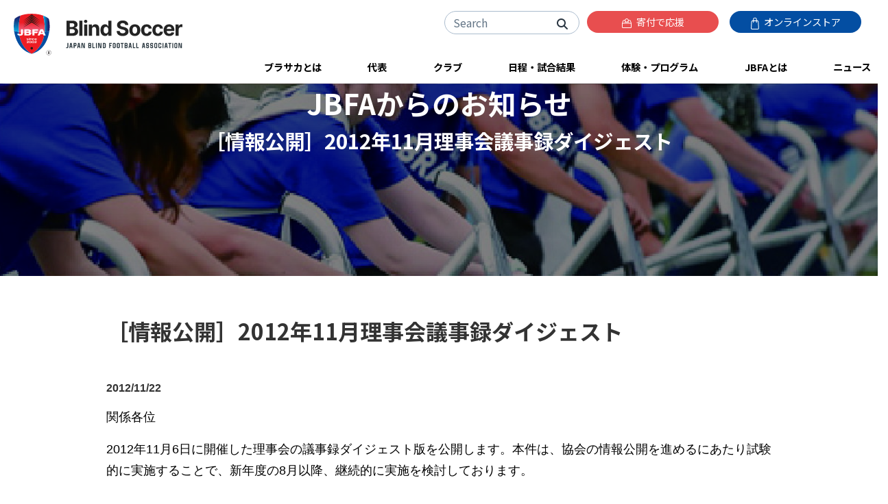

--- FILE ---
content_type: text/html; charset=UTF-8
request_url: https://www.b-soccer.jp/news/4619-20121116
body_size: 14088
content:
<!doctype html>
<html lang="ja">
<head>
    <!-- Google Tag Manager -->
    <script>(function(w,d,s,l,i){w[l]=w[l]||[];w[l].push({'gtm.start':
                new Date().getTime(),event:'gtm.js'});var f=d.getElementsByTagName(s)[0],
            j=d.createElement(s),dl=l!='dataLayer'?'&l='+l:'';j.async=true;j.src=
            'https://www.googletagmanager.com/gtm.js?id='+i+dl;f.parentNode.insertBefore(j,f);
        })(window,document,'script','dataLayer','GTM-P7R8GBQ');</script>
    <!-- End Google Tag Manager -->
    <meta charset="UTF-8">
        <meta http-equiv="X-UA-Compatible" content="IE=edge">
    <meta name="viewport" content="width=device-width, initial-scale=1, shrink-to-fit=no">

    <title>［情報公開］2012年11月理事会議事録ダイジェスト | 日本ブラインドサッカー協会｜Blind soccer</title>
    <meta name="keywords" content="ブラインドサッカー、日本ブラインドサッカー協会、JBFA、日本視覚障害者サッカー協会、パラリンピック、東京、2020、釜本、サッカー、日本障害者スポーツ協会" />
    <meta name="description" content="日本ブラインドサッカー協会による、公式情報サイトです。ブラインドサッカー（5人制サッカー）は、パラリンピックの正式種目です。" />
    <meta name="author" content="JBFA">
    <!-- ogp -->

        <meta property="og:type" content="article" />
      <meta property="og:site_name" content="日本ブラインドサッカー協会" />
      <meta property="og:title" content="［情報公開］2012年11月理事会議事録ダイジェスト  " />
      <meta property="og:image" content="https://www.b-soccer.jp/assets/img/og/jbfa_logo_1200.jpg?svc=2011" />
      <meta property="og:url" content="https://www.b-soccer.jp/news/4619-20121116" />
      <meta property="og:locale" content="ja_jp" />
      <meta property="og:description" content="関係各位 2012年11月6日に開催した理事会の議事録ダイジェスト版を公開します。本件は、協会の情報公開を進めるにあたり試験的に実施することで、新年度の8月以降、継続的に実施を検討しております。 ダウンロード 2012年 [&hellip;]" />
      <meta property="og:locale" content="ja_jp" />
      <meta name="twitter:card" content="https://www.b-soccer.jp/assets/img/og/jbfa_logo_1200.jpg?svc=2011" />
  
    <link rel="apple-touch-icon" sizes="57x57" href="/assets/favicon/apple-icon-57x57.png?svc=2011">
    <link rel="apple-touch-icon" sizes="60x60" href="/assets/favicon/apple-icon-60x60.png?svc=2011">
    <link rel="apple-touch-icon" sizes="72x72" href="/assets/favicon/apple-icon-72x72.png?svc=2011">
    <link rel="apple-touch-icon" sizes="76x76" href="/assets/favicon/apple-icon-76x76.png?svc=2011">
    <link rel="apple-touch-icon" sizes="114x114" href="/assets/favicon/apple-icon-114x114.png?svc=2011">
    <link rel="apple-touch-icon" sizes="120x120" href="/assets/favicon/apple-icon-120x120.png?svc=2011">
    <link rel="apple-touch-icon" sizes="144x144" href="/assets/favicon/apple-icon-144x144.png?svc=2011">
    <link rel="apple-touch-icon" sizes="152x152" href="/assets/favicon/apple-icon-152x152.png?svc=2011">
    <link rel="apple-touch-icon" sizes="180x180" href="/assets/favicon/apple-icon-180x180.png?svc=2011">
    <link rel="icon" type="image/png" sizes="192x192"  href="/assets/favicon/android-icon-192x192.png?svc=2011">
    <link rel="icon" type="image/png" sizes="32x32" href="/assets/favicon/favicon-32x32.png?svc=2011">
    <link rel="icon" type="image/png" sizes="96x96" href="/assets/favicon/favicon-96x96.png?svc=2011">
    <link rel="icon" type="image/png" sizes="16x16" href="/assets/favicon/favicon-16x16.png?svc=2011">
    <meta name="msapplication-TileColor" content="#ffffff">
    <meta name="msapplication-TileImage" content="/assets/favicon/ms-icon-144x144.png">
    <meta name="theme-color" content="#ffffff">

    <!-- アドレスバー等のブラウザのUIを非表示 -->
    <meta name="apple-mobile-web-app-capable" content="yes">
    <meta name="apple-mobile-web-app-status-bar-style" content="black">
    <meta name="apple-mobile-web-app-title" content="BlindSoccer">
    <link rel="apple-touch-icon" href="/assets/favicon/apple-icon-152x152.png?svc=2011">
    <link rel="manifest" href="/assets/sw/manifest.json?svc=2011">
    <script>
        if ('serviceWorker' in navigator) {
            navigator.serviceWorker
                .register('/assets/sw/sw.js.php')
                .then(registration => {
                    registration.onupdatefound = function() {
                        console.log('アップデートがあります！');
                        registration.update();
                    }
                })
                .catch(err => {
                    console.error(err);
                });
        }
    </script>

    <script src="/assets/js/lazysizes.js"></script>
    <script src="/assets/js/ls.unveilhooks.js"></script>

        <link href="https://cdn.jsdelivr.net/npm/bootstrap@5.2.3/dist/css/bootstrap.min.css" rel="stylesheet" integrity="sha384-rbsA2VBKQhggwzxH7pPCaAqO46MgnOM80zW1RWuH61DGLwZJEdK2Kadq2F9CUG65" crossorigin="anonymous">
    <link rel="stylesheet" href="/assets/css/customizer.css?svc=2011"/>
    <link rel="stylesheet" href="/assets/css/vendor/fontawesome/css/all.css?svc=2011" />


        <link rel="stylesheet" href="/assets/css/customizer.css?svc=2011" />

        <link rel="stylesheet" type="text/css" href="/assets/js/vendor/slick/slick.css?svc=2011" />
        <link rel="stylesheet" type="text/css" href="/assets/js/vendor/slick/slick-theme.css?svc=2011"/>

        <link rel="stylesheet" type="text/css" href="/assets/css/vendor/animate/animate.css?svc=2011" />

        <link rel="stylesheet" href="/assets/css/utils.css?svc=2011" />
        <link rel="stylesheet" href="/assets/css/shared.css?svc=2011" />

    <link rel="preconnect" href="https://fonts.googleapis.com">
    <link rel="preconnect" href="https://fonts.gstatic.com" crossorigin>
    <link href="https://fonts.googleapis.com/css2?family=Noto+Sans+JP:wght@100..900&display=swap" rel="stylesheet">


        
    <!-- Clarity tracking code for https://www.b-soccer.jp -->
    <script type="text/javascript">
    (function(c,l,a,r,i,t,y){
        c[a]=c[a]||function(){(c[a].q=c[a].q||[]).push(arguments)};
        t=l.createElement(r);t.async=1;t.src="https://www.clarity.ms/tag/"+i;
        y=l.getElementsByTagName(r)[0];y.parentNode.insertBefore(t,y);
    })(window, document, "clarity", "script", "ojalglw5zp");
    </script>
</head>
<body><a name="pageTop" id="pageTop"></a>

<!-- Google Tag Manager (noscript) -->
<noscript><iframe src="https://www.googletagmanager.com/ns.html?id=GTM-P7R8GBQ"
                  height="0" width="0" style="display:none;visibility:hidden"></iframe></noscript>
<!-- End Google Tag Manager (noscript) -->
<div class="siteWrapper">
  <!-- Google Tag Manager (noscript) -->
<noscript><iframe src="https://www.googletagmanager.com/ns.html?id=GTM-WCJXWHC"
                  height="0" width="0" style="display:none;visibility:hidden"></iframe></noscript>
<!-- End Google Tag Manager (noscript) -->
<!-- Google Tag Manager (noscript) -->
<noscript><iframe src="https://www.googletagmanager.com/ns.html?id=GTM-T3KPQVC"
                  height="0" width="0" style="display:none;visibility:hidden"></iframe></noscript>
<!-- End Google Tag Manager (noscript) -->
<header>
    <div class="row">
        <div class="col-7 col-sm-7 col-md-3 col-lg-3">
            <div class="p-3">
                <a href="/"><img src="/assets/img/shared/site_logo.svg" alt="日本ブラインドサッカー協会" class="w-100 max-width250" /></a>
            </div>
        </div>
        <div class="d-block d-md-none col-5 col-sm-5">
            <div class="p-3 text-right" >
                <a class="spMenuButton" data-bs-toggle="collapse" href="#spMenu" role="button" aria-expanded="false" aria-controls="spMenu">
                    <i class="fa fa-bars fa-2x"></i>
                    <i class="fa fa-close fa-2x"></i>
                </a>
            </div>
        </div>
        <div class="d-none d-md-block col-md-9">
            <div class="row">
                <div class="col-12">
                    <div class="pt-3 pe-3 d-flex justify-content-end">
                        <form class="d-inline searchFormWrap" method="get" action="/" accept-charset="utf-8">
                            <div class="searchForm">
                                <div class="text-right input-group md-form form-sm form-1 pl-0">
                                    <input class="form-control rounded-pill mr-1 pr-5" type="text" placeholder="Search" name="s" aria-label="Search" value="">
                                    <div class="input-group-append">
                                        <button type="submit" class=" btn rounded-pill border-0 ml-n5">
                                            <i class="fa fa-search " aria-hidden="true"></i>
                                        </button>
                                    </div>
                                </div>
                            </div>
                        </form>
                        <a href="https://join.b-soccer.jp/" role="button" rel="noopener" target="_blank" style="width:12rem;background-color: #E84E4F;" data-track-name="寄付で応援するリンクバナー：ヘッダー" class="track_banner ft9 text-white btn px-3 py-1 rounded-3 mx-2 mb-3"><i><img src="/assets/img/shared/icon_donation.svg" width="14" class="me-1" /></i> 寄付で応援</a>
                        <a href="https://b-soccer.shop/" role="button" rel="noopener" target="_blank" style="width:12rem;background-color: #034EA2" data-track-name="JBFAストアリンクバナー：ヘッダー" class="track_banner ft9 text-white btn px-3 py-1 rounded-3 mx-2 mb-3"><i ><img src="/assets/img/shared/icon_shop.svg" width="12" class="me-1" /></i> オンラインストア</a>
                    </div>
                </div>
            </div>
            <!--<div class="headerTopNavi">
                <div class="d-flex justify-content-around">
                    <a class="showSubNavi flex-fill" href="/blind_soccer"  role="button" data-target="blind_soccer">
                        ブラサカとは
                    </a>
                    <a class="showSubNavi flex-fill" href="/national_team" role="button"  data-target="national_team">
                        日本代表
                    </a>
                    <a class="showSubNavi flex-fill" href="/posts/event" role="button" >
                        観戦する
                    </a>
                    <a class="showSubNavi flex-fill" href="/beginners/experience" role="button" >
                        参加する
                    </a>
                    <a class="showSubNavi flex-fill" href="/jbfa/about" data-target="ex_program" role="button" >
                        協会概要
                    </a>
                    <a class=" showSubNavi flex-fill" href="/posts/news" data-target="news" role="button" >
                        ニュース
                    </a>
                    <a class=" showSubNavi flex-fill" href="/jbfa/procedures" data-target="news" role="button" >
                        お問い合わせ・各種申請
                    </a>
                </div>
            </div>-->
            <div class="headerNavi d-none d-xl-block">
                <div class="headerNaviNest d-flex justify-content-between">
                    <a class="showSubNavi flex-fill" href="/blind_soccer"  role="button" data-target="blind_soccer">
                        ブラサカとは
                    </a>
                    <a class="showSubNavi flex-fill" href="/national_team" role="button"  data-target="national_team">
                        代表
                    </a>
                    <a class="flex-fill" href="/club_team" role="button" >
                        クラブ
                    </a>
                    <a class="flex-fill" href="/posts/event" role="button" >
                        日程・試合結果
                    </a>
                    <a class="showSubNavi flex-fill" href="/ex_program" data-target="ex_program" role="button" >
                        体験・プログラム
                    </a>
                    <a class="showSubNavi flex-fill" href="/jbfa" data-target="jbfa" role="button" >
                        JBFAとは
                    </a>
                    <a class="showSubNavi flex-fill" href="/posts/news" data-target="news" role="button" >
                        ニュース
                    </a>
                </div>
            </div>
        </div>
    </div>
    <div class="headerNavi d-none d-sm-block d-xl-none">
        <div class="headerNaviNest d-flex justify-content-between">
            <a class="showSubNavi flex-fill" href="/blind_soccer"  role="button" data-target="blind_soccer">
                ブラサカとは
            </a>
            <a class="showSubNavi flex-fill" href="/national_team" role="button"  data-target="national_team">
                代表
            </a>
            <a class="flex-fill" href="/club_team" role="button" >
                クラブ
            </a>
            <a class="flex-fill" href="/posts/event" role="button" >
                日程・試合結果
            </a>
            <a class="showSubNavi flex-fill" href="/ex_program" data-target="ex_program" role="button" >
                体験・プログラム
            </a>
            <a class="showSubNavi flex-fill" href="/jbfa" data-target="jbfa" role="button" >
                JBFAとは
            </a>
            <a class="showSubNavi flex-fill" href="/posts/news" data-target="news" role="button" >
                ニュース
            </a>
        </div>
    </div>
    <div class="position-relative">
        <div class="headerNaviSubMenu dnone">
            <div class="headerNaviSubMenuBaloonArrow"></div>
            <div class="headerNaviSubMenuList blind_soccer"><div class="d-flex flex-wrap align-content-between flex-shrink-1"><a href="/blind_soccer" class=""><i class="fa fa-caret-right"></i> ブラインドサッカーとは</a><a href="/blind_soccer/low_vision" class=""><i class="fa fa-caret-right"></i> ロービジョンフットサルとは</a><a href="/blind_soccer/rule" class=""><i class="fa fa-caret-right"></i> ブラインドサッカーのルール</a><a href="/blind_soccer/movie" class=""><i class="fa fa-caret-right"></i> 動画で試合を見る</a></div></div><div class="headerNaviSubMenuList national_team"><div class="d-flex flex-wrap align-content-between flex-shrink-1"><a href="/national_team" class=""><i class="fa fa-caret-right"></i> 日本代表</a><a href="/national_team/japan_man" class=""><i class="fa fa-caret-right"></i> ブラインドサッカー男子日本代表</a><a href="/national_team/japan_woman" class=""><i class="fa fa-caret-right"></i> ブラインドサッカー女子日本代表</a><a href="/national_team/japan_low_vision" class=""><i class="fa fa-caret-right"></i> ロービジョンフットサル日本代表</a><a href="/national_team/training_center" class=""><i class="fa fa-caret-right"></i> ナショナルトレセン・ユーストレセン</a></div></div><div class="headerNaviSubMenuList ex_program"><div class="d-flex flex-wrap align-content-between flex-shrink-1"><a href="/ex_program" class=""><i class="fa fa-caret-right"></i> 体験・プログラム</a><a href="/ex_program/offtime" class=""><i class="fa fa-caret-right"></i> OFF T!ME オフタイム</a><a href="/ex_program/offtime_biz" class=""><i class="fa fa-caret-right"></i> OFF T!ME Biz</a><a href="/ex_program/burasaka_joshi" class=""><i class="fa fa-caret-right"></i> ブラサカ女子練習会</a><a href="/ex_program/supoiku" class=""><i class="fa fa-caret-right"></i> スポ育</a><a href="https://burasaka-kids.b-soccer.jp/" class=""><i class="fa fa-caret-right"></i> ブラサカキッズ</a></div></div><div class="headerNaviSubMenuList jbfa"><div class="d-flex flex-wrap align-content-between flex-shrink-1"><a href="/jbfa" class=""><i class="fa fa-caret-right"></i> JBFAについて</a><a href="/jbfa/vision_mission" class=""><i class="fa fa-caret-right"></i> ビジョンとミッション</a><a href="/jbfa/greeting" class=""><i class="fa fa-caret-right"></i> ご挨拶</a><a href="/jbfa/about" class=""><i class="fa fa-caret-right"></i> 協会概要・事業内容</a><a href="/jbfa/ftem" class=""><i class="fa fa-caret-right"></i> アスリート育成パスウェイ</a><a href="/jbfa/access" class=""><i class="fa fa-caret-right"></i> アクセス</a><a href="https://stakeholder.b-soccer.jp/" class=""><i class="fa fa-caret-right"></i> 情報公開</a><a href="/jbfa/rights" class=""><i class="fa fa-caret-right"></i> 登録商標の管理・運用について</a><a href="/jbfa/procedures" class=""><i class="fa fa-caret-right"></i> 各種申請について</a><a href="/jbfa/media_relation_photomovie" class=""><i class="fa fa-caret-right"></i> 【メディア向け】写真・映像の管理・販売</a><a href="/jbfa/respect" class=""><i class="fa fa-caret-right"></i> みなさまにご理解いただきたいこと</a><a href="/jbfa/jbfa_inform_desk" class=""><i class="fa fa-caret-right"></i> JBFA相談・通報窓口</a></div></div><div class="headerNaviSubMenuList news"><div class="d-flex flex-wrap align-content-between flex-shrink-1"><a href="/posts/news" class=""><i class="fa fa-caret-right"></i> ニュース</a><a href="/posts/news/news-nationalteams" class=""><i class="fa fa-caret-right"></i> 日本代表関連</a><a href="/posts/news/news-domestics" class=""><i class="fa fa-caret-right"></i> 国内リーグ・大会情報</a><a href="/posts/news/news-experience" class=""><i class="fa fa-caret-right"></i> 体験・プログラム等のお知らせ</a><a href="/posts/news/news-media" class=""><i class="fa fa-caret-right"></i> メディア情報</a><a href="/posts/news/news-pressrelease" class=""><i class="fa fa-caret-right"></i> プレスリリース</a><a href="/posts/news/news-others" class=""><i class="fa fa-caret-right"></i> その他</a><a href="/posts/news/news-official" class=""><i class="fa fa-caret-right"></i> JBFAからのお知らせ</a></div></div>        </div>
    </div>

</header>
<div class="spMenuWrapper">

    <div class="collapse spMenu " id="spMenu">
        <div class="spMenuInner">

            <div class="ft14">
                <a class=" d-block m-3" href="/blind_soccer"  role="button" data-target="blind_soccer">
                    ブラサカとは
                </a>
                <a class=" d-block m-3" href="/national_team" role="button"  data-target="national_team">
                    代表
                </a>
                <a class="d-block m-3" href="/club_team" role="button" >
                    クラブ
                </a>
                <a class="d-block m-3" href="/posts/event" role="button" >
                    日程・試合結果
                </a>
                <a class=" d-block m-3" href="/ex_program" data-target="ex_program" role="button" >
                    体験・プログラム
                </a>
                <a class=" d-block m-3" href="/jbfa" data-target="jbfa" role="button" >
                    JBFAとは
                </a>
                <a class=" d-block m-3" href="/posts/news" data-target="news" role="button" >
                    ニュース
                </a>
            </div>

            <div class="ft9">

                <a class=" d-block m-3"  href="/jbfa/access">
                    アクセス</i>
                </a>
                <a class=" d-block m-3"  href="/site_info/privacy_policy">
                    プライバシーポリシー</i>
                </a>
                <a class=" d-block m-3"  href="/site_info/accessibility_policy">
                    アクセシビリティポリシー</i>
                </a>
                <a class=" d-block m-3"  href="/faq">
                    よくある質問</i>
                </a>
                <a class=" d-block m-3  href="/contacts">
                お問い合わせ</i>
                </a>
            </div>

            <div class="my-4">
                <div class="px-4">
                    <form class="d-inline searchFormWrap" method="get" action="/" accept-charset="utf-8">
                        <div class="searchForm">
                            <div class="text-right input-group md-form form-sm form-1 pl-0">
                                <input class="form-control rounded-pill mr-1 pr-5" type="text" placeholder="Search" name="s" aria-label="Search" value="">
                                <div class="input-group-append">
                                    <button type="submit" class=" btn rounded-pill border-0 ml-n5">
                                        <i class="fa fa-search " aria-hidden="true"></i>
                                    </button>
                                </div>
                            </div>
                        </div>
                    </form>
                </div>
            </div>

            <div class="px-4">
                <a href="https://join.b-soccer.jp/" role="button" rel="noopener" target="_blank" style="background-color: #E84E4F;" data-track-name="寄付で応援するリンクバナー：ヘッダー" class="w-100 track_banner ft10 text-white btn p-3 rounded-3 mx-2 mb-3"><i><img src="/assets/img/shared/icon_donation.svg" width="14" class="me-1" /></i> 寄付で応援</a>
                <a href="https://b-soccer.shop/" role="button" rel="noopener" target="_blank" style="background-color: #034EA2" data-track-name="JBFAストアリンクバナー：ヘッダー" class="w-100 track_banner ft10 text-white btn p-3 rounded-3 mx-2 mb-3"><i ><img src="/assets/img/shared/icon_shop.svg" width="12" class="me-1" /></i> オンラインストア</a>
            </div>
            <div class="px-4">
                <a href="https://twitter.com/JBFA_b_soccer" target="_blank" class="me-3"><img data-src="/assets/img/shared/icon_x.png" width="30" alt="X" class="lazyload "/></a>
                <a href="https://www.instagram.com/b.soccer_official/" target="_blank" class="me-3"><img data-src="/assets/img/shared/icon_instagram.png" width="30"  alt="Instagram" class="lazyload "/></a>
                <a href="https://www.facebook.com/Blind.Football/" target="_blank" class="me-3"><img data-src="/assets/img/shared/icon_facebook.png"  width="30" alt="Facebook" class="lazyload "/></a>
                <a href="https://www.youtube.com/@JapanBlindFootballAssociation" target="_blank" class="me-3"><img data-src="/assets/img/shared/icon_youtube.png"  width="30" alt="Youtube" class="lazyload "/></a>
                <a href="https://note.com/jbfa_b_soccer/" target="_blank" class="me-3"><img data-src="/assets/img/shared/icon_note.png" width="30"  alt="note" class="lazyload "/></a>
            </div>
        </div>
    </div>
</div>
    <div class="contentHeader" style="background-image: url(/assets/img/shared/header/header_news.jpg)">
        <div class="fader">
                        <!-- <p class="text-white ft20 px-2 m-0 font-weight-bold valign-middle">JBFAからのお知らせ</p> -->
          
                      <h1 class="py-1 m-0">JBFAからのお知らせ <span class="h1title_small">［情報公開］2012年11月理事会議事録ダイジェスト</span> </h1>
                  </div>
    </div>

    <main>
        <div class="container">
            <div class="singleContents">
                                <h2>［情報公開］2012年11月理事会議事録ダイジェスト</h2>
                                        <p class="entry_date">2012/11/22</p>
                <p>関係各位</p>
<p>2012年11月6日に開催した理事会の議事録ダイジェスト版を公開します。本件は、協会の情報公開を進めるにあたり試験的に実施することで、新年度の8月以降、継続的に実施を検討しております。</p>
<h3>ダウンロード</h3>
<p>2012年11月理事会議事録ダイジェスト版（<a href="http://www.b-soccer.jp/medias/2012/11/2012-1100digest.pdf">PDFファイル</a>・<a href="http://www.b-soccer.jp/medias/2012/11/2012-1100digest.docx">ワードファイル</a>）</p>
<h3>関連情報</h3>
<p>・<a href="http://www.b-soccer.jp/4499/news/201210.html">2012年10月理事会議事録ダイジェスト版</a></p>
<p>・<a href="http://www.b-soccer.jp/4365/news/0920.html">2012年9月理事会議事録ダイジェスト版</a></p>
<p>・<a href="http://www.b-soccer.jp/4249/news/120806.html">オフィシャル情報の情報公開について</a></p>

                <div class="text-center my-5">
                    <a href="https://www.b-soccer.jp/posts/news/news-official" class="btn rounded-3 btn-primary bg-black border-2 py-2 px-5 ft14 font-weight-bold">記事一覧に戻る</a>
                </div>

            </div>
        </div>
    </main>

  <section class="partners  mt-5">
    <div class="container-fluid">
        <h2 class="ft34">Partners <span class="ft8 text-secondary">パートナー＆スポンサー</span></h2>
    </div>
    <div class="p-0 p-md-4">
        <div class="container-md" >
                      <div class="banners">
                <div class="banners">
                    <div class="row mt-4">
                        <div class="col-12 col-md-2">
                            <h3 class="ft12">パートナー</h3>
                        </div>
                        <div class="col-12 col-md-10">
                            <ul class="row ">
                  <li class="col-4 col-md-3  col-xl-2"><a href="https://www.axa-holdings.co.jp/" rel="noopener" target="_blank"><img class="lazyload " data-src="https://www.b-soccer.jp/uploads/2023/06/axa-60x147.png" alt="アクサ・ホールディングス・ジャパン株式会社" /></a></li><li class="col-4 col-md-3  col-xl-2"><a href="http://www.assetlead.co.jp/" rel="noopener" target="_blank"><img class="lazyload " data-src="/assets/img/partner/partner_link_assetlead.gif" alt="株式会社アセットリード" /></a></li><li class="col-4 col-md-3  col-xl-2"><a href="http://www.smbcnikko.co.jp/index.html" rel="noopener" target="_blank"><img class="lazyload " data-src="/assets/img/partner/partner_link_smbc.jpg" alt="SMBC日興証券株式会社" /></a></li><li class="col-4 col-md-3  col-xl-2"><a href="https://home.kpmg/jp/ja/home/about.html" rel="noopener" target="_blank"><img class="lazyload " data-src="/assets/img/partner/partner_link_kpmg2.jpg" alt="KPMGあずさ監査法人" /></a></li><li class="col-4 col-md-3  col-xl-2"><a href="https://www.ajinomoto.co.jp/sports/" rel="noopener" target="_blank"><img class="lazyload " data-src="/assets/img/partner/partner_link_ajinomoto.jpg" alt="味の素株式会社" /></a></li><li class="col-4 col-md-3  col-xl-2"><a href="http://www.0101maruigroup.co.jp/" rel="noopener" target="_blank"><img class="lazyload " data-src="/assets/img/partner/partner_link_marui.gif" alt="株式会社丸井" /></a></li><li class="col-4 col-md-3  col-xl-2"><a href="http://www.santen.co.jp/ja/" rel="noopener" target="_blank"><img class="lazyload " data-src="/assets/img/partner/partner_link_santen.png" alt="参天製薬" /></a></li><li class="col-4 col-md-3  col-xl-2"><a href="http://www.tanaka.co.jp/index.html" rel="noopener" target="_blank"><img class="lazyload " data-src="https://www.b-soccer.jp/uploads/2025/01/tanaka2025.png" alt="田中貴金属" /></a></li><li class="col-4 col-md-3  col-xl-2"><a href="https://www.sojitz.com/jp/" rel="noopener" target="_blank"><img class="lazyload " data-src="/assets/img/partner/partner_link_sojitz.png" alt="双日" /></a></li><li class="col-4 col-md-3  col-xl-2"><a href="https://www.tokon.co.jp/about" rel="noopener" target="_blank"><img class="lazyload " data-src="/assets/img/partner/partner_link_tokon.png" alt="株式会社トーコン ホールディングス" /></a></li><li class="col-4 col-md-3  col-xl-2"><a href="https://www.skylight.co.jp/" rel="noopener" target="_blank"><img class="lazyload " data-src="https://www.b-soccer.jp/uploads/2024/12/skylightSports_logox2.png" alt="スカイライト コンサルティング株式会社" /></a></li><li class="col-4 col-md-3  col-xl-2"><a href="https://www.daicel.com/" rel="noopener" target="_blank"><img class="lazyload " data-src="https://www.b-soccer.jp/uploads/2023/06/daisel.png" alt="株式会社ダイセル" /></a></li>                            </ul>
                        </div>
                    </div>
                </div>
            </div>
                    <div class="banners">
                <div class="banners">
                    <div class="row mt-4">
                        <div class="col-12 col-md-2">
                            <h3 class="ft12">ブラインドサッカー男子日本代表スポンサー</h3>
                        </div>
                        <div class="col-12 col-md-10">
                            <ul class="row ">
                  <li class="col-4 col-md-3  col-xl-2"><a href="http://www.santen.co.jp/ja/" rel="noopener" target="_blank"><img class="lazyload " data-src="/assets/img/partner/partner_link_santen.png" alt="参天製薬" /></a></li><li class="col-4 col-md-3  col-xl-2"><a href="https://www.axa-holdings.co.jp/" rel="noopener" target="_blank"><img class="lazyload " data-src="https://www.b-soccer.jp/uploads/2023/06/axa-60x147.png" alt="アクサ・ホールディングス・ジャパン株式会社" /></a></li><li class="col-4 col-md-3  col-xl-2"><a href="http://www.assetlead.co.jp/" rel="noopener" target="_blank"><img class="lazyload " data-src="/assets/img/partner/partner_link_assetlead.gif" alt="アセットリード" /></a></li><li class="col-4 col-md-3  col-xl-2"><a href="https://www.ajinomoto.co.jp/sports/" rel="noopener" target="_blank"><img class="lazyload " data-src="/assets/img/partner/partner_link_ajinomoto.jpg" alt="味の素株式会社" /></a></li><li class="col-4 col-md-3  col-xl-2"><a href="https://www.tokon.co.jp/about" rel="noopener" target="_blank"><img class="lazyload " data-src="/assets/img/partner/partner_link_tokon.png" alt="株式会社トーコン ホールディングス" /></a></li><li class="col-4 col-md-3  col-xl-2"><a href="https://www.sojitz.com/jp/" rel="noopener" target="_blank"><img class="lazyload " data-src="/assets/img/partner/partner_link_sojitz.png" alt="双日" /></a></li><li class="col-4 col-md-3  col-xl-2"><a href="https://home.kpmg/jp/ja/home/about.html" rel="noopener" target="_blank"><img class="lazyload " data-src="/assets/img/partner/partner_link_kpmg2.jpg" alt="KPMGあずさ監査法人" /></a></li><li class="col-4 col-md-3  col-xl-2"><a href="https://www.daicel.com/" rel="noopener" target="_blank"><img class="lazyload " data-src="https://www.b-soccer.jp/uploads/2023/06/daisel.png" alt="" /></a></li>                            </ul>
                        </div>
                    </div>
                </div>
            </div>
                    <div class="banners">
                <div class="banners">
                    <div class="row mt-4">
                        <div class="col-12 col-md-2">
                            <h3 class="ft12">ブラインドサッカー女子日本代表スポンサー</h3>
                        </div>
                        <div class="col-12 col-md-10">
                            <ul class="row ">
                  <li class="col-4 col-md-3  col-xl-2"><a href="https://and-us.jp/" rel="noopener" target="_blank"><img class="lazyload " data-src="https://www.b-soccer.jp/uploads/2022/01/partner_link_omeme.jpg" alt="株式会社and US Omeme" /></a></li><li class="col-4 col-md-3  col-xl-2"><a href="http://www.tanaka.co.jp/index.html" rel="noopener" target="_blank"><img class="lazyload " data-src="https://www.b-soccer.jp/uploads/2025/01/tanaka2025.png" alt="田中貴金属" /></a></li><li class="col-4 col-md-3  col-xl-2"><a href="https://www.ajinomoto.co.jp/sports/" rel="noopener" target="_blank"><img class="lazyload " data-src="/assets/img/partner/partner_link_ajinomoto.jpg" alt="味の素株式会社" /></a></li><li class="col-4 col-md-3  col-xl-2"><a href="https://assetlead.co.jp/" rel="noopener" target="_blank"><img class="lazyload " data-src="https://www.b-soccer.jp/uploads/2022/10/partner_link_assetlead.gif" alt="株式会社アセットリード" /></a></li><li class="col-4 col-md-3  col-xl-2"><a href="https://www.skylight.co.jp/" rel="noopener" target="_blank"><img class="lazyload " data-src="https://www.b-soccer.jp/uploads/2024/12/skylightSports_logox2.png" alt="スカイライト コンサルティング株式会社" /></a></li><li class="col-4 col-md-3  col-xl-2"><a href="https://www.daicel.com/" rel="noopener" target="_blank"><img class="lazyload " data-src="https://www.b-soccer.jp/uploads/2023/06/daisel.png" alt="" /></a></li><li class="col-4 col-md-3  col-xl-2"><a href="https://www.sojitz.com/jp/" rel="noopener" target="_blank"><img class="lazyload " data-src="https://www.b-soccer.jp/uploads/2025/05/partner_link_sojitz.png" alt="双日" /></a></li><li class="col-4 col-md-3  col-xl-2"><a href="https://www.mitsui-kinzoku.com/company/" rel="noopener" target="_blank"><img class="lazyload " data-src="https://www.b-soccer.jp/uploads/2025/05/mitsui_.png" alt="三井金属鉱業株式会社" /></a></li>                            </ul>
                        </div>
                    </div>
                </div>
            </div>
                    <div class="banners">
                <div class="banners">
                    <div class="row mt-4">
                        <div class="col-12 col-md-2">
                            <h3 class="ft12">ロービジョンフットサル日本代表スポンサー</h3>
                        </div>
                        <div class="col-12 col-md-10">
                            <ul class="row ">
                  <li class="col-4 col-md-3  col-xl-2"><a href="https://ro-clinic.com/" rel="noopener" target="_blank"><img class="lazyload " data-src="https://www.b-soccer.jp/uploads/2023/02/ROclinic_190x80.png" alt="R.O.clinic" /></a></li><li class="col-4 col-md-3  col-xl-2"><a href="https://www.shirasagidenki.co.jp/" rel="noopener" target="_blank"><img class="lazyload " data-src="https://www.b-soccer.jp/uploads/2025/08/shirasagi_380x190.png" alt="白鷺電気工業" /></a></li>                            </ul>
                        </div>
                    </div>
                </div>
            </div>
                    <div class="banners">
                <div class="banners">
                    <div class="row mt-4">
                        <div class="col-12 col-md-2">
                            <h3 class="ft12">日本代表ユニフォームスポンサー</h3>
                        </div>
                        <div class="col-12 col-md-10">
                            <ul class="row ">
                  <li class="col-4 col-md-3  col-xl-2"><a href="https://home.kpmg/jp/ja/home/about.html" rel="noopener" target="_blank"><img class="lazyload " data-src="/assets/img/partner/partner_link_kpmg2.jpg" alt="KPMGあずさ監査法人" /></a></li>                            </ul>
                        </div>
                    </div>
                </div>
            </div>
                    <div class="banners">
                <div class="banners">
                    <div class="row mt-4">
                        <div class="col-12 col-md-2">
                            <h3 class="ft12">育成カテゴリスポンサー</h3>
                        </div>
                        <div class="col-12 col-md-10">
                            <ul class="row ">
                  <li class="col-4 col-md-3  col-xl-2"><a href="https://www.daicel.com/" rel="noopener" target="_blank"><img class="lazyload " data-src="https://www.b-soccer.jp/uploads/2023/06/daisel.png" alt="株式会社ダイセル" /></a></li>                            </ul>
                        </div>
                    </div>
                </div>
            </div>
                    <div class="banners">
                <div class="banners">
                    <div class="row mt-4">
                        <div class="col-12 col-md-2">
                            <h3 class="ft12">アカデミーパートナー</h3>
                        </div>
                        <div class="col-12 col-md-10">
                            <ul class="row ">
                  <li class="col-4 col-md-3  col-xl-2"><a href="https://www.blackrock.com/jp/individual/ja" rel="noopener" target="_blank"><img class="lazyload " data-src="/assets/img/partner/partner_link_blackrock.png" alt="ブラックロック・ジャパン株式会社" /></a></li><li class="col-4 col-md-3  col-xl-2"><a href="http://www.smbcnikko.co.jp/index.html" rel="noopener" target="_blank"><img class="lazyload " data-src="/assets/img/partner/partner_link_smbc.jpg" alt="SMBC日興証券株式会社" /></a></li><li class="col-4 col-md-3  col-xl-2"><a href="http://www.santen.co.jp/ja/" rel="noopener" target="_blank"><img class="lazyload " data-src="/assets/img/partner/partner_link_santen.png" alt="参天製薬" /></a></li>                            </ul>
                        </div>
                    </div>
                </div>
            </div>
                    <div class="banners">
                <div class="banners">
                    <div class="row mt-4">
                        <div class="col-12 col-md-2">
                            <h3 class="ft12">オフィシャルサプライヤー</h3>
                        </div>
                        <div class="col-12 col-md-10">
                            <ul class="row ">
                  <li class="col-4 col-md-3  col-xl-2"><a href="https://shop.adidas.jp/" rel="noopener" target="_blank"><img class="lazyload " data-src="https://www.b-soccer.jp/uploads/2023/06/Adidas-150x80.png" alt="アディダスジャパン株式会社" /></a></li>                            </ul>
                        </div>
                    </div>
                </div>
            </div>
                    <div class="banners">
                <div class="banners">
                    <div class="row mt-4">
                        <div class="col-12 col-md-2">
                            <h3 class="ft12">競技力向上パートナー</h3>
                        </div>
                        <div class="col-12 col-md-10">
                            <ul class="row ">
                  <li class="col-4 col-md-3  col-xl-2"><a href="https://www.coerver.co.jp" rel="noopener" target="_blank"><img class="lazyload " data-src="/assets/img/partner/partner_link_coerver.jpg" alt="クーバー・コーチング" /></a></li><li class="col-4 col-md-3  col-xl-2"><a href="https://www.one-tap.jp/top" rel="noopener" target="_blank"><img class="lazyload " data-src="/assets/img/partner/partner_link_one-tap.jpg" alt="ONE TAP SPORTS" /></a></li><li class="col-4 col-md-3  col-xl-2"><a href="https://www.datastadium.co.jp/" rel="noopener" target="_blank"><img class="lazyload " data-src="/assets/img/partner/partner_link_datastadium.jpg" alt="株式会社データスタジアム" /></a></li><li class="col-4 col-md-3  col-xl-2"><a href="https://www.sakaimed.co.jp/" rel="noopener" target="_blank"><img class="lazyload " data-src="/assets/img/partner/partner_link_sakaimed.png" alt="酒井医療" /></a></li><li class="col-4 col-md-3  col-xl-2"><a href="http://www.mcdavid.co.jp/" rel="noopener" target="_blank"><img class="lazyload " data-src="/assets/img/partner/partner_link_mcdavid.png" alt="McDavid" /></a></li><li class="col-4 col-md-3  col-xl-2"><a href="https://www.futon.or.jp" rel="noopener" target="_blank"><img class="lazyload " data-src="https://www.b-soccer.jp/uploads/2024/06/partner_link_futon.jpg" alt="futon.or.jp" /></a></li><li class="col-4 col-md-3  col-xl-2"><a href="https://www.fusion-flexi.com" rel="noopener" target="_blank"><img class="lazyload " data-src="/assets/img/partner/partner_link_fusion.png" alt="fusion-flexi" /></a></li><li class="col-4 col-md-3  col-xl-2"><a href="https://high-alti.jp" rel="noopener" target="_blank"><img class="lazyload " data-src="https://www.b-soccer.jp/uploads/2021/07/high-alti.jpg" alt="high-alti" /></a></li><li class="col-4 col-md-3  col-xl-2"><a href="https://bmj-hf.com/" rel="noopener" target="_blank"><img class="lazyload " data-src="https://www.b-soccer.jp/uploads/2025/04/partner_link_bmj.png" alt="株式会社ボディメトリクスジャパン" /></a></li><li class="col-4 col-md-3  col-xl-2"><a href="https://buildsports.jp/" rel="noopener" target="_blank"><img class="lazyload " data-src="https://www.b-soccer.jp/uploads/2025/10/Build_logo_with_text_bg--scaled.png" alt="Aruga株式会社" /></a></li>                            </ul>
                        </div>
                    </div>
                </div>
            </div>
                    <div class="banners">
                <div class="banners">
                    <div class="row mt-4">
                        <div class="col-12 col-md-2">
                            <h3 class="ft12">スポ育パートナー</h3>
                        </div>
                        <div class="col-12 col-md-10">
                            <ul class="row ">
                  <li class="col-4 col-md-3  col-xl-2"><a href="https://www.axa-holdings.co.jp/" rel="noopener" target="_blank"><img class="lazyload " data-src="https://www.b-soccer.jp/uploads/2023/06/axa-60x147.png" alt="アクサ・ホールディングス・ジャパン株式会社" /></a></li><li class="col-4 col-md-3  col-xl-2"><a href="http://www.assetlead.co.jp/" rel="noopener" target="_blank"><img class="lazyload " data-src="/assets/img/partner/partner_link_assetlead.jpg" alt="株式会社アセットリード" /></a></li><li class="col-4 col-md-3  col-xl-2"><a href="https://www.kao.com/jp/sustainability/society/employee-activities/heart-pocket-club/" rel="noopener" target="_blank"><img class="lazyload " data-src="https://www.b-soccer.jp/uploads/2020/10/partner_link_kao.png" alt="花王株式会社" /></a></li><li class="col-4 col-md-3  col-xl-2"><a href="http://www.santen.co.jp/ja/" rel="noopener" target="_blank"><img class="lazyload " data-src="/assets/img/partner/partner_link_santen.png" alt="参天製薬" /></a></li><li class="col-4 col-md-3  col-xl-2"><a href="https://www.insource.co.jp/index.html" rel="noopener" target="_blank"><img class="lazyload " data-src="/assets/img/partner/partner_link_insource.jpg" alt="インソース" /></a></li><li class="col-4 col-md-3  col-xl-2"><a href="https://www.sojitz.com/jp/" rel="noopener" target="_blank"><img class="lazyload " data-src="/assets/img/partner/partner_link_sojitz.png" alt="双日" /></a></li><li class="col-4 col-md-3  col-xl-2"><a href="https://www.uacj.co.jp/" rel="noopener" target="_blank"><img class="lazyload " data-src="https://www.b-soccer.jp/uploads/2023/04/partner_link_uacj-190x85.png" alt="UACJ" /></a></li><li class="col-4 col-md-3  col-xl-2"><a href="https://www.corp-gakken.co.jp/" rel="noopener" target="_blank"><img class="lazyload " data-src="/assets/img/partner/partner_link_gakken.png" alt="学研" /></a></li><li class="col-4 col-md-3  col-xl-2"><a href="https://www.paloma.co.jp/" rel="noopener" target="_blank"><img class="lazyload " data-src="/assets/img/partner/partner_link_paroma.png" alt="Paroma" /></a></li><li class="col-4 col-md-3  col-xl-2"><a href="https://www.ajinomoto.co.jp/sports/" rel="noopener" target="_blank"><img class="lazyload " data-src="/assets/img/partner/partner_link_ajinomoto.jpg" alt="スポ育パートナー : 味の素株式会社" /></a></li><li class="col-4 col-md-3  col-xl-2"><a href="https://www.j-m-t.co.jp/" rel="noopener" target="_blank"><img class="lazyload " data-src="https://www.b-soccer.jp/uploads/2022/08/supoiku_JMT-1.jpg" alt="日本自動車ターミナル株式会社" /></a></li><li class="col-4 col-md-3  col-xl-2"><a href="https://www.daicel.com/" rel="noopener" target="_blank"><img class="lazyload " data-src="https://www.b-soccer.jp/uploads/2023/06/daisel.png" alt="" /></a></li>                            </ul>
                        </div>
                    </div>
                </div>
            </div>
                    <div class="banners">
                <div class="banners">
                    <div class="row mt-4">
                        <div class="col-12 col-md-2">
                            <h3 class="ft12">OFF T!MEパートナー</h3>
                        </div>
                        <div class="col-12 col-md-10">
                            <ul class="row ">
                  <li class="col-4 col-md-3  col-xl-2"><a href="http://www.assetlead.co.jp/" rel="noopener" target="_blank"><img class="lazyload " data-src="/assets/img/partner/partner_link_assetlead.gif" alt="株式会社アセットリード" /></a></li>                            </ul>
                        </div>
                    </div>
                </div>
            </div>
                    <div class="banners">
                <div class="banners">
                    <div class="row mt-4">
                        <div class="col-12 col-md-2">
                            <h3 class="ft12">エリア・パートナー</h3>
                        </div>
                        <div class="col-12 col-md-10">
                            <ul class="row ">
                  <li class="col-4 col-md-3  col-xl-2"><a href="https://www.daicel.com/" rel="noopener" target="_blank"><img class="lazyload " data-src="https://www.b-soccer.jp/uploads/2023/06/daicel_.png" alt="" /></a></li>                            </ul>
                        </div>
                    </div>
                </div>
            </div>
                    <div class="banners">
                <div class="banners">
                    <div class="row mt-4">
                        <div class="col-12 col-md-2">
                            <h3 class="ft12">サプライサービスパートナー</h3>
                        </div>
                        <div class="col-12 col-md-10">
                            <ul class="row ">
                  <li class="col-4 col-md-3  col-xl-2"><a href="https://toyo-express.co.jp/" rel="noopener" target="_blank"><img class="lazyload " data-src="/assets/img/partner/partner_link_toyoexpress.gif" alt="トーヨーエキスプレス株式会社" /></a></li><li class="col-4 col-md-3  col-xl-2"><a href="https://jp.corp-sansan.com/" rel="noopener" target="_blank"><img class="lazyload " data-src="/assets/img/partner/partner_link_sansan.png" alt="三三株式会社" /></a></li><li class="col-4 col-md-3  col-xl-2"><a href="http://www.konicaminolta.jp/" rel="noopener" target="_blank"><img class="lazyload " data-src="/assets/img/partner/partner_link_konica.gif" alt="コニカミノルタ株式会社" /></a></li><li class="col-4 col-md-3  col-xl-2"><a href="http://www.nekojarashi.com" rel="noopener" target="_blank"><img class="lazyload " data-src="/assets/img/partner/partner_link_nekojarashi.jpg" alt="株式会社ねこじゃらし" /></a></li><li class="col-4 col-md-3  col-xl-2"><a href="https://www.nichiban.co.jp/" rel="noopener" target="_blank"><img class="lazyload " data-src="/assets/img/partner/partner_link_nichiban.png" alt="ニチバン" /></a></li><li class="col-4 col-md-3  col-xl-2"><a href="https://www.insource.co.jp/index.html" rel="noopener" target="_blank"><img class="lazyload " data-src="/assets/img/partner/partner_link_insource.jpg" alt="インソース" /></a></li><li class="col-4 col-md-3  col-xl-2"><a href="https://www.future.co.jp" rel="noopener" target="_blank"><img class="lazyload " data-src="/assets/img/partner/partner_link_future.png" alt="フューチャー株式会社" /></a></li><li class="col-4 col-md-3  col-xl-2"><a href="https://www.skylight.co.jp" rel="noopener" target="_blank"><img class="lazyload " data-src="https://www.b-soccer.jp/uploads/2024/12/skylightSports_logox2.png" alt="スカイライト コンサルティング株式会社" /></a></li><li class="col-4 col-md-3  col-xl-2"><a href="https://www.beatfit.jp/" rel="noopener" target="_blank"><img class="lazyload " data-src="https://www.b-soccer.jp/uploads/2022/01/beatfit_logo.png" alt="Beatfit" /></a></li><li class="col-4 col-md-3  col-xl-2"><a href="https://www.diamond.co.jp/" rel="noopener" target="_blank"><img class="lazyload " data-src="https://www.b-soccer.jp/uploads/2022/02/diamond_logo.png" alt="ダイヤモンド社" /></a></li><li class="col-4 col-md-3  col-xl-2"><a href="https://www.route-inn.co.jp/" rel="noopener" target="_blank"><img class="lazyload " data-src="https://www.b-soccer.jp/uploads/2024/04/routeinnhotels_icon.png" alt="ルートインホテルズ" /></a></li><li class="col-4 col-md-3  col-xl-2"><a href="https://prtimes.jp/" rel="noopener" target="_blank"><img class="lazyload " data-src="https://www.b-soccer.jp/uploads/2025/03/PR-TIMES-logo.png" alt="株式会社PR TIMES" /></a></li><li class="col-4 col-md-3  col-xl-2"><a href="https://cybozu.co.jp/" rel="noopener" target="_blank"><img class="lazyload " data-src="https://www.b-soccer.jp/uploads/2025/07/logo_cybozu_Horizon_A.png" alt="サイボウズ株式会社" /></a></li><li class="col-4 col-md-3  col-xl-2"><a href="https://topica.co.jp/" rel="noopener" target="_blank"><img class="lazyload " data-src="https://www.b-soccer.jp/uploads/2025/09/topica_logo.png" alt="株式会社トピカ" /></a></li>                            </ul>
                        </div>
                    </div>
                </div>
            </div>
                    <div class="banners">
                <div class="banners">
                    <div class="row mt-4">
                        <div class="col-12 col-md-2">
                            <h3 class="ft12">ソーシャルテクノロジーパートナー</h3>
                        </div>
                        <div class="col-12 col-md-10">
                            <ul class="row ">
                  <li class="col-4 col-md-3  col-xl-2"><a href="https://www.orcam.com/ja/" rel="noopener" target="_blank"><img class="lazyload " data-src="/assets/img/partner/partner_link_orcam.jpg" alt="ORCAM" /></a></li><li class="col-4 col-md-3  col-xl-2"><a href="https://vixion.jp/" rel="noopener" target="_blank"><img class="lazyload " data-src="https://www.b-soccer.jp/uploads/2023/04/partner_link_vixion.png" alt="" /></a></li>                            </ul>
                        </div>
                    </div>
                </div>
            </div>
                    <div class="banners">
                <div class="banners">
                    <div class="row mt-4">
                        <div class="col-12 col-md-2">
                            <h3 class="ft12">アライアンスパートナー</h3>
                        </div>
                        <div class="col-12 col-md-10">
                            <ul class="row ">
                  <li class="col-4 col-md-3  col-xl-2"><a href="/assets/img/partner/partner_link_nextide.gif" rel="noopener" target="_blank"><img class="lazyload " data-src="/assets/img/partner/partner_link_nextide.gif" alt="ネクスタイド・エヴォリューション" /></a></li><li class="col-4 col-md-3  col-xl-2"><a href="http://criacao.co.jp/" rel="noopener" target="_blank"><img class="lazyload " data-src="/assets/img/partner/partner_link_criacao.gif" alt="CRIACAO" /></a></li><li class="col-4 col-md-3  col-xl-2"><a href="http://f-channel.net/" rel="noopener" target="_blank"><img class="lazyload " data-src="/assets/img/partner/partner_link_fchannel.gif" alt="エフチャンネル" /></a></li><li class="col-4 col-md-3  col-xl-2"><a href="http://www.carefit.org/" rel="noopener" target="_blank"><img class="lazyload " data-src="/assets/img/partner/partner_link_carefit.jpg" alt="ケアフィット" /></a></li><li class="col-4 col-md-3  col-xl-2"><a href="https://www.mother-house.jp/" rel="noopener" target="_blank"><img class="lazyload " data-src="/assets/img/partner/partner_link_mother_house.jpg" alt="mother house" /></a></li><li class="col-4 col-md-3  col-xl-2"><a href="https://carepro.co.jp/" rel="noopener" target="_blank"><img class="lazyload " data-src="https://www.b-soccer.jp/uploads/2021/04/carepro_banner.jpg" alt="" /></a></li><li class="col-4 col-md-3  col-xl-2"><a href="https://rebitlgbt.org" rel="noopener" target="_blank"><img class="lazyload " data-src="https://www.b-soccer.jp/uploads/2021/07/rebit.png" alt="ReBit" /></a></li>                            </ul>
                        </div>
                    </div>
                </div>
            </div>
                    <div class="banners">
                <div class="banners">
                    <div class="row mt-4">
                        <div class="col-12 col-md-2">
                            <h3 class="ft12">日本障がい者サッカー連盟・加盟組織</h3>
                        </div>
                        <div class="col-12 col-md-10">
                            <ul class="row ">
                  <li class="col-4 col-md-3  col-xl-2"><a href="http://www.jiff.football/" rel="noopener" target="_blank"><img class="lazyload " data-src="/assets/img/partner/partner_link_jiff.gif" alt="JIFF" /></a></li>                            </ul>
                        </div>
                    </div>
                </div>
            </div>
                    <div class="banners">
                <div class="banners">
                    <div class="row mt-4">
                        <div class="col-12 col-md-2">
                            <h3 class="ft12">パートナーシップ協定</h3>
                        </div>
                        <div class="col-12 col-md-10">
                            <ul class="row ">
                  <li class="col-4 col-md-3  col-xl-2"><a href="http://www.city.shinagawa.tokyo.jp/index.html" rel="noopener" target="_blank"><img class="lazyload " data-src="/assets/img/partner/partner_link_shinagawa.gif" alt="品川区" /></a></li><li class="col-4 col-md-3  col-xl-2"><a href="http://www.city.katsushika.lg.jp/" rel="noopener" target="_blank"><img class="lazyload " data-src="/assets/img/partner/partner_link_katsushika.png" alt="葛飾区" /></a></li><li class="col-4 col-md-3  col-xl-2"><a href="https://www.city.kodaira.tokyo.jp/" rel="noopener" target="_blank"><img class="lazyload " data-src="https://www.b-soccer.jp/uploads/2025/04/partner_link_kodaira.png" alt="小平市" /></a></li><li class="col-4 col-md-3  col-xl-2"><a href="https://u-sport.go.jp/" rel="noopener" target="_blank"><img class="lazyload " data-src="https://www.b-soccer.jp/uploads/2025/07/u-sport.png" alt="U-SPORT PROJECT" /></a></li><li class="col-4 col-md-3  col-xl-2"><a href="https://www.ibf-foundation.football/ja/" rel="noopener" target="_blank"><img class="lazyload " data-src="https://www.b-soccer.jp/uploads/2025/07/IBF.png" alt="IBFF" /></a></li>                            </ul>
                        </div>
                    </div>
                </div>
            </div>
                    <div class="banners">
                <div class="banners">
                    <div class="row mt-4">
                        <div class="col-12 col-md-2">
                            <h3 class="ft12">モデルケース創出パートナー</h3>
                        </div>
                        <div class="col-12 col-md-10">
                            <ul class="row ">
                  <li class="col-4 col-md-3  col-xl-2"><a href="https://shinagawa.cc/" rel="noopener" target="_blank"><img class="lazyload " data-src="https://www.b-soccer.jp/uploads/2024/06/partner_link_CC.jpg" alt="品川CC パペレシアル" /></a></li><li class="col-4 col-md-3  col-xl-2"><a href="https://a-pfeile.jimdofree.com/" rel="noopener" target="_blank"><img class="lazyload " data-src="https://www.b-soccer.jp/uploads/2024/06/partner_link_Hiroshima.png" alt="A-pfeile広島" /></a></li>                            </ul>
                        </div>
                    </div>
                </div>
            </div>
                    <div class="banners">
                <div class="banners">
                    <div class="row mt-4">
                        <div class="col-12 col-md-2">
                            <h3 class="ft12">助成団体</h3>
                        </div>
                        <div class="col-12 col-md-10">
                            <ul class="row ">
                  <li class="col-4 col-md-3  col-xl-2"><a href="http://www.jpnsport.go.jp/sinko/josei/tabid/75/Default.aspx" rel="noopener" target="_blank"><img class="lazyload " data-src="/assets/img/partner/partner_link_jpnsport.jpg" alt="スポーツ振興基金" /></a></li><li class="col-4 col-md-3  col-xl-2"><a href="https://www.parasapo.or.jp/" rel="noopener" target="_blank"><img class="lazyload " data-src="https://www.b-soccer.jp/uploads/2021/12/partner_link_parasapo.png" alt="パラサポ" /></a></li><li class="col-4 col-md-3  col-xl-2"><a href="https://www.jpnsport.go.jp/sinko/home/tabid/36/Default.aspx" rel="noopener" target="_blank"><img class="lazyload " data-src="/assets/img/partner/partner_link_jsc.jpg" alt="日本スポーツ振興センター" /></a></li>                            </ul>
                        </div>
                    </div>
                </div>
            </div>
                </div>
        <div class="container-md mb-5">
            <div class="row">
                <div class="col-12 col-md-10">
                    <p class="text-left">
                        <a class="ft12 " href="/supporting-company">サポーティングカンパニー一覧 <i class="fa fa-chevron-circle-right"></i> </a>
                    </p>
                </div>
            </div>
        </div>
    </div>

</section>

<footer class="bg-light-grey ">
    <div class="p-4">
        <div class="pb-md-4 px-md-4">
            <div class="row">

                <div class="col-12 col-md-6 text-center text-md-left">
                    <img data-src="/assets/img/shared/site_logo.svg" alt="" class="lazyload max-width250"/>
                </div>
                <div class="col-12 col-md-6 text-center text-md-right my-5 my-md-3">
                    <a href="https://twitter.com/JBFA_b_soccer" target="_blank" class="me-3"><img data-src="/assets/img/shared/icon_x.png" width="30" alt="X" class="lazyload "/></a>
                    <a href="https://www.instagram.com/b.soccer_official/" target="_blank" class="me-3"><img data-src="/assets/img/shared/icon_instagram.png" width="30"  alt="Instagram" class="lazyload "/></a>
                    <a href="https://www.facebook.com/Blind.Football/" target="_blank" class="me-3"><img data-src="/assets/img/shared/icon_facebook.png"  width="30" alt="Facebook" class="lazyload "/></a>
                    <a href="https://www.youtube.com/@JapanBlindFootballAssociation" target="_blank" class="me-3"><img data-src="/assets/img/shared/icon_youtube.png"  width="30" alt="Youtube" class="lazyload "/></a>
                    <a href="https://note.com/jbfa_b_soccer/" target="_blank" class="me-3"><img data-src="/assets/img/shared/icon_note.png" width="30"  alt="note" class="lazyload "/></a>
                </div>

            </div>
            <div class="d-none d-md-block">
                <div class="footerLinks row ">


                  <div class="col-sm-6 col-lg-3 col-border"><h4 class=" text-primary ft12"><a href="/" >ホーム</a></h4><h4 class="mt-4 text-primary ft12"><a href="/blind_soccer" >ブラインドサッカーとは</a></h4><ul class="mb-4"><li><a href="/blind_soccer/low_vision" >ロービジョンフットサルとは</a></li><li><a href="/blind_soccer/rule" >ブラインドサッカーのルール</a></li><li><a href="/blind_soccer/movie" >動画で試合を見る</a></li></ul><h4 class="mt-4 text-primary ft12"><a href="/posts/event" >日程・試合結果</a></h4><h4 class="mt-4 text-primary ft12"><a href="/national_team" >日本代表</a></h4><ul class="mb-4"><li><a href="/national_team/japan_man" >ブラインドサッカー男子日本代表</a></li><li><a href="/national_team/japan_woman" >ブラインドサッカー女子日本代表</a></li><li><a href="/national_team/japan_low_vision" >ロービジョンフットサル日本代表</a></li><li><a href="/national_team/training_center" >ナショナルトレセン・ユーストレセン</a></li></ul><h4 class="mt-4 text-primary ft12"><a href="/ex_program" >体験・プログラム</a></h4><ul class="mb-4"><li><a href="/ex_program/offtime" >OFF T!ME オフタイム</a></li><li><a href="/ex_program/offtime_biz" >OFF T!ME Biz</a></li><li><a href="/ex_program/burasaka_joshi" >ブラサカ女子練習会</a></li><li><a href="/ex_program/supoiku" >スポ育</a></li><li><a href="https://burasaka-kids.b-soccer.jp/" target="_blank">ブラサカキッズ</a></li></ul></div><div class="col-sm-6 col-lg-3 col-border"><h4 class=" text-primary ft12"><a href="/jbfa" >JBFAについて</a></h4><ul class="mb-4"><li><a href="/jbfa/vision_mission" >ビジョンとミッション</a></li><li><a href="/jbfa/greeting" >ご挨拶</a></li><li><a href="/jbfa/about" >協会概要・事業内容</a></li><li><a href="/jbfa/ftem" >アスリート育成パスウェイ</a></li><li><a href="/jbfa/access" >アクセス</a></li><li><a href="https://stakeholder.b-soccer.jp/" target="_blank">情報公開</a></li><li><a href="/jbfa/rights" >登録商標の管理・運用について</a></li><li><a href="/jbfa/procedures" >各種申請について</a></li><li><a href="/jbfa/media_relation_photomovie" >【メディア向け】写真・映像の管理・販売</a></li><li><a href="/jbfa/respect" >みなさまにご理解いただきたいこと</a></li><li><a href="/jbfa/jbfa_inform_desk" >JBFA相談・通報窓口</a></li></ul><h4 class="mt-4 text-primary ft12"><a href="/posts/news" >ニュース</a></h4><ul class="mb-4"><li><a href="/posts/news/news-nationalteams" >日本代表関連</a></li><li><a href="/posts/news/news-domestics" >国内リーグ・大会情報</a></li><li><a href="/posts/news/news-experience" >体験・プログラム等のお知らせ</a></li><li><a href="/posts/news/news-media" >メディア情報</a></li><li><a href="/posts/news/news-pressrelease" >プレスリリース</a></li><li><a href="/posts/news/news-others" >その他</a></li><li><a href="/posts/news/news-official" >JBFAからのお知らせ</a></li></ul><h4 class="mt-4 text-primary ft12"><a href="/beginners" >初めての方へ</a></h4><ul class="mb-4"><li><a href="https://20th.b-soccer.jp/" target="_blank">JBFA20年記念サイト</a></li><li><a href="/beginners/movie" >動画で知ろう</a></li><li><a href="/beginners/experience" >体験しよう</a></li><li><a href="/beginners/support" >応援しよう</a></li><li><a href="/beginners/about_jbfa" >JBFAについて</a></li></ul><h4 class="mt-4 text-primary ft12"><a href="/families" >ご家族の方へ</a></h4><ul class="mb-4"><li><a href="/families/junior_high_child" >中学生までのお子様がいらっしゃる方</a></li><li><a href="/families/high_school_child" >高校生以上のご家族がいらっしゃる方</a></li></ul></div><div class="col-sm-6 col-lg-3 col-border"><h4 class=" text-primary ft12"><a href="/companies" >企業・行政の方へ</a></h4><ul class="mb-4"><li><a href="/companies/diversity_study" >ダイバーシティ研修</a></li><li><a href="/companies/supoiku" >学校向け教育プログラム スポ育について</a></li><li><a href="/companies/partnership" >パートナーシップ制度について</a></li><li><a href="/companies/charity" >寄付・協賛について</a></li></ul><h4 class="mt-4 text-primary ft12"><a href="/involve" >関わりたい方へ</a></h4><ul class="mb-4"><li><a href="/involve/donation" >寄付で関わる</a></li><li><a href="/involve/book_raising" >古本パワープロジェクト</a></li><li><a href="/involve/volunteer" >ボランティアで関わる</a></li><li><a href="/involve/staff" >スタッフとして関わる</a></li><li><a href="/involve/intern" >インターンとして関わる</a></li></ul><h4 class="mt-4 text-primary ft12"><a href="https://stakeholder.b-soccer.jp/" target="_blank">関わりの深い方</a></h4><ul class="mb-4"><li><a href="https://stakeholder.b-soccer.jp/" target="_blank">ステークホルダー・エンゲージメント</a></li></ul><h4 class="mt-4 text-primary ft12"><a href="/site_info" >このサイトについて</a></h4><ul class="mb-4"><li><a href="/site_info/privacy_policy" >プライバシーポリシー</a></li><li><a href="/site_info/accessibility_policy" >アクセシビリティポリシー</a></li></ul><h4 class="mt-4 text-primary ft12"><a href="/contacts" >お問い合わせ</a></h4><h4 class="mt-4 text-primary ft12"><a href="/faq" >よくある質問</a></h4></div><div class="col-sm-6 col-lg-3 col-border"><h4 class=" text-primary ft12"><a href="/club_team" >クラブチーム</a></h4><ul class="mb-4"><li><a href="/club_team#team_1" >ナマーラ北海道</a></li><li><a href="/club_team#team_3" >コルジャ仙台</a></li><li><a href="/club_team#team_4" >新潟フェニックスファイヤーズ</a></li><li><a href="/club_team#team_5" >Avanzareつくば</a></li><li><a href="/club_team#team_7" >埼玉T.Wings</a></li><li><a href="/club_team#team_8" >ファンタス千葉SSC 松戸ウォーリアーズ</a></li><li><a href="/club_team#team_9" >乃木坂ナイツ</a></li><li><a href="/club_team#team_10" >free bird mejirodai</a></li><li><a href="/club_team#team_11" >品川CC パペレシアル</a></li><li><a href="/club_team#team_13" >ソイエ葛飾</a></li><li><a href="/club_team#team_14" >スフィーダ世田谷BFC</a></li><li><a href="/club_team#team_15" >たまハッサーズ</a></li><li><a href="/club_team#team_16" >buen cambio yokohama</a></li><li><a href="/club_team#team_17" >ツエーゲン金沢BFC</a></li><li><a href="/club_team#team_18" >オガルリーブレ山梨</a></li><li><a href="/club_team#team_19" >松本山雅B.F.C.</a></li><li><a href="/club_team#team_20" >FCコレチーボ静岡</a></li><li><a href="/club_team#team_21" >Mix Sense名古屋</a></li><li><a href="/club_team#team_36" >ミカーレ岐阜</a></li><li><a href="/club_team#team_22" >大阪ダイバンズ</a></li><li><a href="/club_team#team_23" >兵庫サムライスターズ</a></li><li><a href="/club_team#team_24" >岡山デビルバスターズ</a></li><li><a href="/club_team#team_25" >島根オロチビート浜田</a></li><li><a href="/club_team#team_26" >A-pfeile広島BFC</a></li><li><a href="/club_team#team_28" >ラッキーストライカーズ福岡</a></li><li><a href="/club_team#team_29" >LEO STYLE 北九州</a></li><li><a href="/club_team#team_30" >琉球Agachi</a></li><li><a href="/club_team#team_31" >CA SOLUA 葛飾</a></li><li><a href="/club_team#team_33" >CLUB VALER TOKYO</a></li><li><a href="/club_team#team_35" >デウソン神戸ロービジョンフットサル</a></li><li><a href="/club_team#team_37" >FC a Luz Shizuoka</a></li></ul>                </div>
            </div>
        </div>
    </div>
    <div class="siteFooterNavi">
        <div class="">
            <div class="row">
                <div class="col-12 col-md-10">
                    <div class="siteFooterLinks d-md-flex">
                        <a href="/jbfa/access">
                            アクセス <i class="d-md-none fa fa-chevron-right float-right"></i>
                        </a>
                        <a href="/site_info/privacy_policy">
                            プライバシーポリシー <i class="d-md-none fa fa-chevron-right float-right"></i>
                        </a>
                        <a href="/site_info/accessibility_policy">
                            アクセシビリティポリシー <i class="d-md-none fa fa-chevron-right float-right"></i>
                        </a>
                        <a href="/faq">
                            よくある質問 <i class="d-md-none fa fa-chevron-right float-right"></i>
                        </a>
                        <a href="/contacts">
                            お問い合わせ <i class="d-md-none fa fa-chevron-right float-right"></i>
                        </a>
                    </div>
                </div>
            </div>
        </div>
    </div>
    <div class="siteFooterNavi2">
        <div class="copyRights ft8 p-3" >
            <div class="d-sm-flex justify-content-between">
                <div class="d-sm-flex justify-content-start">
                    <div class="pe-4 text-center text-sm-left">
                        <span class="font-weight-bold">特定非営利活動法人<br />日本ブラインドサッカー協会 公式サイト</span>
                    </div>
                    <div class="pe-4 text-center text-sm-left mt-3 mt-sm-0">
                        〒169-0073<br />
                        東京都新宿区百人町2-21-27 ペアーズビル3F<br />
                        TEL：03-6908-8907<br />
                        FAX：03-6908-8908
                    </div>
                </div>
                <div class="pt-5 pt-sm-0 text-center text-sm-left">
                    © 2024 Japan Blind Football Association
                </div>
            </div>
        </div>
    </div>
    <div class="text-center m-4">
        <span><img data-src="/assets/img/shared/icon_nihon_zaidan.png" class="lazyload "/></span>
    </div>
    <div class="container">
        <div class="row p-4">
            <div class="col-12 col-md-3 text-center text-md-right">
                <img class="lazyload max-height100" data-src="/assets/img/shared/banner_good_governance.png"  />
            </div>
            <div class="col-12 col-md-8 ">
                <p class="ft8 pt-3 ">特定非営利活動法人日本ブラインドサッカー協会は、非営利組織の信頼の証である
                「グッドガバナンス認証」（公益財団法人日本非営利組織評価センター）を取得しています。</p>
            </div>
        </div>
    </div>
</footer>

</div>

<!-- Optional JavaScript -->
<!-- jQuery first, then Popper.js, then Bootstrap JS -->
<script defer src="https://ajax.googleapis.com/ajax/libs/jquery/3.7.1/jquery.min.js"></script>
<script defer src="https://cdn.jsdelivr.net/npm/@popperjs/core@2.11.6/dist/umd/popper.min.js" integrity="sha384-oBqDVmMz9ATKxIep9tiCxS/Z9fNfEXiDAYTujMAeBAsjFuCZSmKbSSUnQlmh/jp3" crossorigin="anonymous"></script>
<script defer src="https://cdn.jsdelivr.net/npm/bootstrap@5.2.3/dist/js/bootstrap.min.js" integrity="sha384-cuYeSxntonz0PPNlHhBs68uyIAVpIIOZZ5JqeqvYYIcEL727kskC66kF92t6Xl2V" crossorigin="anonymous"></script>

<script defer src="/assets/js/vendor/slick/slick.min.js?svc=2011"></script>

<script defer src="/assets/js/vendor/wow/wow.js?svc=2011"></script>
<script defer src="/assets/js/shared.js?svc=2011"></script>
</body>
</html>


--- FILE ---
content_type: image/svg+xml
request_url: https://www.b-soccer.jp/assets/img/shared/icon_shop.svg
body_size: 947
content:
<svg width="15" height="22" viewBox="0 0 15 22" fill="none" xmlns="http://www.w3.org/2000/svg">
<g clip-path="url(#clip0_87_683)">
<path d="M3.025 5.79094H3.97633V4.13029C3.97633 3.15176 4.36696 2.26172 4.99521 1.61713C5.62427 0.969235 6.4926 0.569305 7.44729 0.569305C8.40269 0.569305 9.27102 0.970069 9.89937 1.61462C10.5284 2.26001 10.9183 3.15088 10.9183 4.13035V5.79101H11.8696C12.4767 5.79101 13.0097 6.04232 13.406 6.44809C13.8032 6.85302 14.0563 7.41828 14.0986 8.03695L14.8473 19.154L14.853 19.2951C14.853 19.8854 14.6072 20.4181 14.2182 20.8105C13.8422 21.1904 13.3271 21.4392 12.7745 21.4784L12.6191 21.4851H2.27576L2.10242 21.4768C1.55636 21.4334 1.04855 21.1854 0.676629 20.8097C0.287629 20.4173 0.0410461 19.8846 0.0410461 19.2951L0.0467428 19.154L0.795451 8.03695C0.836955 7.41827 1.09006 6.85385 1.48637 6.44725L1.52706 6.40884C1.91849 6.02644 2.43689 5.79101 3.02364 5.79101L3.025 5.79094ZM5.22625 5.79094H9.66875V4.13029C9.66875 3.50409 9.4181 2.93466 9.01608 2.5214C8.61325 2.10811 8.05742 1.85179 7.4479 1.85179C6.83754 1.85179 6.28252 2.10894 5.87971 2.5214C5.47687 2.93302 5.22704 3.50411 5.22704 4.13029L5.22625 5.79094ZM7.44792 7.07339H5.22625V9.33861C5.22625 9.6926 4.94629 9.97983 4.60125 9.97983C4.25621 9.97983 3.97625 9.6926 3.97625 9.33861V7.07339H3.02492C2.77833 7.07339 2.56104 7.1694 2.39667 7.32637L2.37144 7.35392C2.18264 7.54762 2.06219 7.82065 2.04186 8.12206L1.29315 19.2391L1.29233 19.2951C1.29233 19.5255 1.39325 19.7384 1.55194 19.8979C1.72039 20.0682 1.95152 20.1809 2.19892 20.2001C5.2735 20.4155 9.53038 20.2719 12.6881 20.201C12.9412 20.1834 13.1747 20.0699 13.3456 19.8979C13.5043 19.7384 13.6044 19.5255 13.6044 19.2942L13.6036 19.2383L12.8549 8.12123C12.8346 7.81898 12.7133 7.54597 12.5253 7.35309C12.3585 7.17943 12.1314 7.07256 11.8718 7.07256H10.9205V9.33778C10.9205 9.69177 10.6405 9.979 10.2955 9.979C9.95046 9.979 9.6705 9.69177 9.6705 9.33778V7.07256H7.44883L7.44792 7.07339Z" fill="white"/>
</g>
<defs>
<clipPath id="clip0_87_683">
<rect width="15" height="21" fill="white" transform="translate(0 0.5)"/>
</clipPath>
</defs>
</svg>


--- FILE ---
content_type: application/javascript
request_url: https://www.b-soccer.jp/assets/js/shared.js?svc=2011
body_size: 1211
content:
window.lazySizesConfig = {
    lazyClass: 'lazyload'
};

var headerSubNaviView = false;
var headerTopSubNaviView = false;
var targetheaderSubNavi = '';
var targetheaderTopSubNavi = '';
var intervalNavi = null;
var intervalTopNavi = null;
var doubleTouche = '';

$("body").on("click",function(e){
    headerSubNaviView = false;
    headerSubNaviCheck(0);
    headerTopSubNaviView = false;
    headerTopSubNaviCheck(0);
});

$(".headerNavi a.showSubNavi ").on("mouseenter", function(){
    headerSubNaviShow($(this));
});
$(".headerNavi a.showSubNavi ").on("touchstart", function(e){
    var html = $(this).html();
    if(doubleTouche == html){
        console.log("included");
    }else{
        e.preventDefault();
    }
    headerSubNaviShow($(this));
    doubleTouche = html;
});
$(".headerNavi a.showSubNavi ").on("mouseleave", function() {
    if(headerSubNaviView == true){
        headerSubNaviCheck();
    }
    headerSubNaviView = false;
});
$(".headerNaviSubMenu").on("mouseenter", function(){
    headerSubNaviShow($(this), true);
});
$(".headerNaviSubMenu").on("mouseleave", function() {
    if(headerSubNaviView == true){
        headerSubNaviCheck();
    }
    headerSubNaviView = false;
});

$(".headerTopNavi a.showSubNavi ").on("mouseenter", function(){
    headerTopSubNaviShow($(this));
});
$(".headerTopNavi a.showSubNavi ").on("touchstart", function(e){
    var html = $(this).html();
    if(doubleTouche == html){
        console.log("included");
    }else{
        e.preventDefault();
    }
    headerTopSubNaviShow($(this));
    doubleTouche = html;
});
$(".headerTopNavi a.showSubNavi ").on("mouseleave", function() {
    if(headerTopSubNaviView == true){
        headerTopSubNaviCheck();
    }
    headerTopSubNaviView = false;
});
$(".headerTopNaviSubMenu").on("mouseenter", function(){
    headerTopSubNaviShow($(this), true);
});
$(".headerTopNaviSubMenu").on("mouseleave", function() {
    if(headerTopSubNaviView == true){
        headerTopSubNaviCheck();
    }
    headerTopSubNaviView = false;
});



function headerSubNaviShow(obj, flg){
    headerSubNaviView = true;
    if(flg){
        return;
    }
    $('.headerNaviSubMenuList').hide();
    var targetOn = $(obj).attr('data-target');
    if(targetOn && targetheaderSubNavi != targetOn){
        targetheaderSubNavi = targetOn;
        $('.headerNaviSubMenuList').hide();
    }
    var left = $(obj).offset().left + ($(obj).width()/2) -7;
    $('.headerNaviSubMenu ').removeClass('dnone');
    $('.headerNaviSubMenu ').addClass('dblock');
    $('.headerNaviSubMenuList.'+targetheaderSubNavi).show();
    $('.headerNaviSubMenuBaloonArrow ').css({'left':left});
}

function headerSubNaviCheck(interval = 2000){
    if(intervalNavi == null) {
        intervalNavi = setInterval(function () {
            if (headerSubNaviView == false) {
                $('.headerNaviSubMenu ').removeClass('dblock');
                $('.headerNaviSubMenu ').addClass('dnone');
                $('.headerNaviSubMenuList').hide();
            }
            if (intervalNavi != null) {
                if (intervalNavi != null) {
                    clearInterval(intervalNavi);
                    intervalNavi = null;
                }
            }
        }, interval);
    }
}


function headerTopSubNaviShow(obj, flg){
    headerTopSubNaviView = true;
    if(flg){
        return;
    }
    $('.headerTopNaviSubMenuList').hide();
    var targetOn = $(obj).attr('data-target');
    if(targetOn && targetheaderTopSubNavi != targetOn){
        targetheaderTopSubNavi = targetOn;
        $('.headerTopNaviSubMenuList').hide();
    }

    var right = $(window).width() - ($(obj).offset().left + $(obj).width());
    var rightArrow = $(obj).width()/2;
    console.log( $(window).width() , $(obj).offset(), $(obj).width());
    $('.headerTopNaviSubMenuWrapper ').css({'right':right});
    $('.headerTopNaviSubMenuWrapper ').removeClass('dnone');
    $('.headerTopNaviSubMenuWrapper ').addClass('dblock');
    $('.headerTopNaviSubMenuBaloonArrow ').css({'right':rightArrow});
    $('.headerTopNaviSubMenuList.'+targetheaderTopSubNavi).show();
}

function headerTopSubNaviCheck(interval = 2000){
    if(intervalTopNavi == null){
        intervalTopNavi = setInterval(function(){
            if(headerTopSubNaviView==false){
                $('.headerTopNaviSubMenuWrapper ').removeClass('dblock');
                $('.headerTopNaviSubMenuWrapper ').addClass('dnone');
                $('.headerTopNaviSubMenuList').hide();
            }
            if(intervalTopNavi != null){
                clearInterval(intervalTopNavi);
                intervalTopNavi = null;
            }
        },interval);
    }
}

function checkCountDupe(arr, target){
    var cnt = 0;
    for(var idx in arr){
        if(arr[idx] == target){
            cnt++;
        }
    }
    if(cnt > 2){
        return true;
    }
    return false;
}

$(function(){
    $('a[href^="#pageTop"]').click(function(){
        var speed = 500;
        var href= $(this).attr("href");
        var target = $(href == "#" || href == "" ? false : href);
        var position = target.offset().top;
        if(target){
            $("html, body").animate({scrollTop:position}, speed, "swing");
        }
        return false;
    });
});